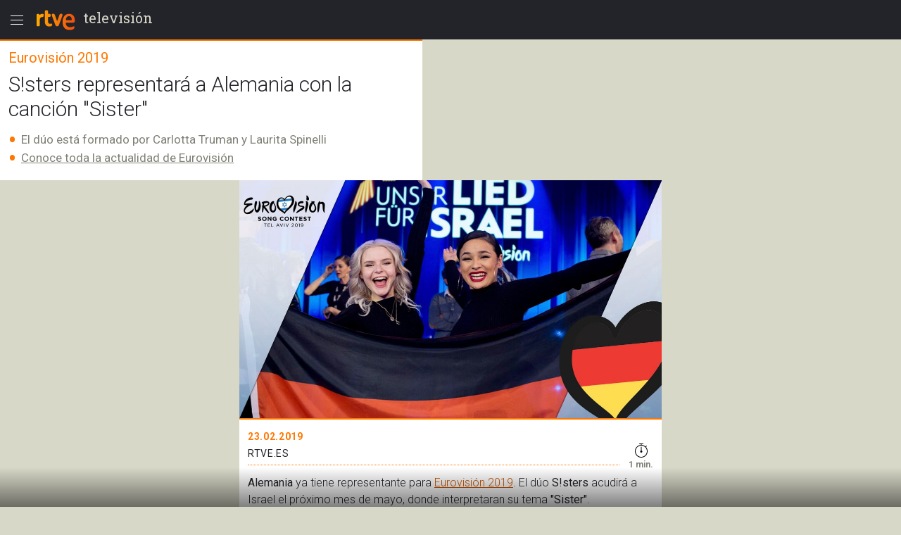

--- FILE ---
content_type: text/html; charset=utf-8
request_url: https://amp.rtve.es/television/20190223/eurovision-2019-s-sters-representara-a-alemania-con-cancion-sister/1889222.shtml
body_size: 12136
content:

  <!DOCTYPE html>
  <!--[if lte IE 9]>
  <!DOCTYPE html PUBLIC "-//W3C//DTD HTML 4.01 Transitional//EN" "http://www.w3.org/TR/html4/loose.dtd">
  <![endif]-->
  <html amp lang="es">
    
      <head>      
        
  <meta charset="utf-8">
  
  <title>Eurovisión 2019: S!sters representará a Alemania con la canción &quot;Sister&quot;</title>

  
    <link rel="canonical" href="https://www.rtve.es/television/20190223/eurovision-2019-s-sters-representara-a-alemania-con-cancion-sister/1889222.shtml" />

  <meta name="viewport" content="width=device-width,minimum-scale=1,initial-scale=1" />
  
<script type="application/ld+json">
{
    "@context": "https://schema.org",
    "@type": "NewsArticle",
    "headline": "S!sters representará a Alemania con la canción &quot;Sister&quot;",
    "description": "El dúo, formado por Carlotta Truman y Laurita Spinelli fue elegido en la gran noche eurovisiva de Alemania. Conoce toda la actualidad de Eurovisión.",
    "articleSection": "Eurovision 2019",
    "datePublished": "2019-02-23T18:03:00+01:00",
    "dateModified": "2019-02-23T18:03:00+01:00",
    "author": {
        "@type": "Person",
        "name": "RTVE.es"
    },
    "image": {
        "@type": "ImageObject",
        "url": "https://img2.rtve.es/n/1889222",
        "width": "1280",
        "height": "720"
        },
    "locationCreated": {
        "@type":"Place",
        "name":"España"
    },
    "mainEntityOfPage":{
        "@type":"WebPage",
        "@id":"https://www.rtve.es/television/20190223/eurovision-2019-s-sters-representara-a-alemania-con-cancion-sister/1889222.shtml"
    },
    "publisher": {
        "@type": "Organization",
        "name": "RTVE.es",
        "logo": {
            "@type": "ImageObject",
            "url": "https://img2.rtve.es/css/rtve.2015.apps/rtve.amp/logo_RTVEnoticias_amp.png",
            "width": "198",
            "height": "32"
        }
    }
}
</script>

  
	
		
				
				         
				  
					
		
	
		
				
				
				        <meta name="description" content="El dúo, formado por Carlotta Truman y Laurita Spinelli fue elegido en la gran noche eurovisiva de Alemania. Conoce toda la actualidad de Eurovisión."/>    
				         
				  
					
		
	
		
	
		
			
			<meta property="article:modified_time" content="2019-02-23T18:03:00+01:00"/>
				
				
					<meta property="og:updated_time" content="2019-02-23T18:03:00+01:00"/>
				
					
		
	
		
			
			<meta property="article:published_time" content="2019-02-23T18:03:00+01:00"/>
				
				
					
		
	
		
			
			<meta property="article:section" content="TELEVISIóN"/>
				
				
					
		
	
		
				
				
				        <meta name="author" content="RTVE.es"/>    
				         
				  
					
		
	
		
				
				
				        <meta name="Content-Language" content="es"/>    
				         
				  
					
		
	
		
				
				
				        <meta name="Content-Type" content="text/html; charset=UTF-8"/>    
				         
				  
					
		
	
		
				
				         
				  
					
		
	
		
				
				
				        <meta name="DC.date" content="2019-02-23T18:03:00+01:00"/>    
				         
				  
					
		
	
		
				
				
				        <meta name="DC.date.issued" content="2019-02-23T18:03:00+01:00"/>    
				         
				  
					
		
	
		
				
				
				        <meta name="DC.identifier" content="1889222"/>    
				         
				  
					
		
	
		
				
				
				        <meta name="DC.language" content="es"/>    
				         
				  
					
		
	
		
				
				
				        <meta name="DC.title" content="S!sters representará a Alemania con la canción &quot;Sister&quot;"/>    
				         
				  
					
		
	
		
				
				
				        <meta name="description_editorial" content="S!sters representará a Alemania con la canción &quot;Sister&quot;"/>    
				         
				  
					
		
	
		
				
				
				        <meta name="fb:app_id" content="78994661336"/>    
				         
				  
					
		
	
		
				
				
				        <meta name="generator" content="BBT bCube NX"/>    
				         
				  
					
		
	
		
				
				
				        <meta name="image_src" content="https://img.rtve.es/imagenes/eurovision-2019-s-sters-representara-a-alemania-con-cancion-sister/1551098145280.jpg"/>    
				         
				  
					
		
	
		
				
				
				        <meta name="last-modified" content="2019-02-23T18:03:00+01:00"/>    
				         
				
			        <meta name="date" content="2019-02-23T18:03:00+01:00"/>              
				  
					
		
	
		
				
				
				        <meta name="news_keywords" content="Eurovision 2019, Países participantes"/>    
				         
				  
					
		
	
		
			
			<meta property="og:description" content="S!sters representará a Alemania con la canción &quot;Sister&quot;"/>
				
				
					
		
	
		
			
			<meta property="og:image" content="https://img.rtve.es/imagenes/eurovision-2019-s-sters-representara-a-alemania-con-cancion-sister/1551098145280.jpg"/>
				
					<meta property="og:image:width" content="1280"/>
					<meta property="og:image:heigth" content="720"/>
				
				
					
		
	
		
				
				
				        <meta name="og:locale" content="es_ES"/>    
				         
				  
					
		
	
		
				
				
				        <meta name="og:site_name" content="RTVE.es"/>    
				         
				  
					
		
	
		
				
				
				        <meta name="og:title" content="S!sters representará a Alemania con la canción &quot;Sister&quot;"/>    
				         
				  
					
		
	
		
			
			<meta property="og:type" content="article"/>
				
				
					
		
	
		
			
			<meta property="og:url" content="https://www.rtve.es/television/20190223/eurovision-2019-s-sters-representara-a-alemania-con-cancion-sister/1889222.shtml"/>
				
				
					
		
	
		
				
				
				        <meta name="publisher" content="RTVE.es"/>    
				         
				  
					
		
	
		
			
			<meta property="robots" content="index,follow,max-image-preview:large"/>
				
				
					
		
	
		
				
				
				        <meta name="RTVE.cat_principal" content="_Televisión Programas de TVE Música Eurovision 2019"/>    
				         
				  
					
		
	
		
				
				
				        <meta name="RTVE.tags_libres" content="_Eurovision 2019_,_Países participantes_"/>    
				         
				  
					
		
	
		
				
				
				        <meta name="RTVE.tipology" content="noticias"/>    
				         
				  
					
		
	
		
				
				
				        <meta name="twitter:card" content="summary"/>    
				         
				  
					
		
	
		
				
				
				        <meta name="twitter:description" content="S!sters representará a Alemania con la canción &quot;Sister&quot;"/>    
				         
				  
					
		
	
		
				
				
				        <meta name="twitter:image" content="https://img.rtve.es/imagenes/eurovision-2019-s-sters-representara-a-alemania-con-cancion-sister/1551098145280.jpg"/>    
				         
				  
					
		
	
		
				
				
				        <meta name="twitter:site" content="rtve"/>    
				         
				  
					
		
	
		
				
				
				        <meta name="twitter:title" content="S!sters representará a Alemania con la canción &quot;Sister&quot;"/>    
				         
				  
					
		
	


        
  <style amp-boilerplate>body{-webkit-animation:-amp-start 8s steps(1,end) 0s 1 normal both;-moz-animation:-amp-start 8s steps(1,end) 0s 1 normal both;-ms-animation:-amp-start 8s steps(1,end) 0s 1 normal both;animation:-amp-start 8s steps(1,end) 0s 1 normal both}@-webkit-keyframes -amp-start{from{visibility:hidden}to{visibility:visible}}@-moz-keyframes -amp-start{from{visibility:hidden}to{visibility:visible}}@-ms-keyframes -amp-start{from{visibility:hidden}to{visibility:visible}}@-o-keyframes -amp-start{from{visibility:hidden}to{visibility:visible}}@keyframes -amp-start{from{visibility:hidden}to{visibility:visible}}</style><noscript><style amp-boilerplate>body{-webkit-animation:none;-moz-animation:none;-ms-animation:none;animation:none}</style></noscript>

        
  <script async custom-element="amp-analytics" src="https://cdn.ampproject.org/v0/amp-analytics-0.1.js"></script>
  
    
      
    
      
    
      
    
      
    
      
    
      
    
      
        <script async custom-element="amp-youtube" src="https://cdn.ampproject.org/v0/amp-youtube-0.1.js"></script>
      
    
      
    
      
    
      
    
  
  <script async custom-element="amp-social-share" src="https://cdn.ampproject.org/v0/amp-social-share-0.1.js"></script>
  <script async custom-element="amp-sidebar" src="https://cdn.ampproject.org/v0/amp-sidebar-0.1.js"></script>
  <script async custom-element="amp-accordion" src="https://cdn.ampproject.org/v0/amp-accordion-0.1.js"></script>
  <script async src="https://cdn.ampproject.org/v0.js"></script>

        
<link rel="stylesheet" href="https://fonts.googleapis.com/css?family=Roboto:400,100,100italic,300,300italic,400italic,500italic,700,700italic,900,900italic" type="text/css">
<link rel="stylesheet" href="https://fonts.googleapis.com/css?family=Roboto+Slab&display=swap" />
<link rel="stylesheet" href="https://fonts.googleapis.com/css?family=Open+Sans:ital,wght@1,300&display=swap" />
<link rel="stylesheet" href="https://fonts.googleapis.com/css?family=Roboto+Condensed:300&display=swap" />
<style amp-custom>
.carousel1,.carousel2{background:#eee;margin:16px 0;}
.carousel2 .slide > amp-img > img{object-fit:contain;}
.carousel2 .caption{position:absolute;bottom:0;left:0;right:0;padding:8px;background:rgba(0,0,0,0.6);color:#ddd;font-size:small;}
amp-live-list > [update]{display:none;}
/*backgrounds*/
.socialBox .ico a,.relBox li:before,.artBox blockquote .q1 {background-repeat:no-repeat;}
.socialBox .ico a,.relBox li:before{background-image:url('https://img2.rtve.es/css/rtve.2015/i/iconos/icons_40x40_000000.png');}
.socialBox .ico a:focus{background-image:url('https://img2.rtve.es/css/rtve.2015/i/iconos/icons_40x40_active.png');}
.artBox blockquote .q1 {background-image:url('https://img2.rtve.es/css/rtve.2015.apps/rtve.amp/rtve-icon_quotes_masa1_FF7700.svg');}
html{font-family:'Roboto',arial,sans-serif;font-size:10px;color:#23242a;font-weight:400;}
body,p,ul,ol,li,h1,h2,h3,h4,h5,blockquote,figcaption{font-size:1rem;}
.cabBox .maintitle,.artBox p,.artBox li{font-weight:300;}
.logBox > strong{font-weight:400;}
.cabBox .pretitle,.summary li,.summary p,.summary h2,p strong{font-weight:500;}
.by > time {font-weight:700;}
amp-img,html,body,div,p,ul,ol,li,h1,h2,h3,h4,h5,strong,em,blockquote,article,aside,footer,header,hgroup,main,nav,section,figure,figcaption,.ima,footer > span{padding:0;margin:0;box-sizing:border-box;}
li{list-style-type:none;}
body{background:#d8d8c8;}
.cabBox,.relBox{padding:1.2rem;}
.article,.by{padding:1.2rem;}
.artBox > p,.artBox > ul,.artBox > ol{padding:0.6rem 1.2rem;}
.artBox blockquote,.artBox .ladillo{padding:0 1.2rem;}
.tagBox {padding:2.4rem 1.2rem;}
footer {padding:2.4rem 1.2rem 8rem 1.2rem;}
aside,.by{width:100%;display:block;}
.logBox a,footer a{text-decoration:none}
.logBox {display:block;height:5.6rem;position:fixed;left:0;top:0;padding:0.4rem 0 0.4rem 4.8rem;z-index:2;}
.logBox > * {float:left;}
.logBox > .menu {position:absolute;left:0;top:0.4rem;}
.logBox .falseH1 {line-height:2.6rem;font-family:'Roboto Slab',serif;font-size:2rem;font-weight:400;
text-transform:lowercase;}
.logBox .falseH1 {display:inline-block;padding:0.8rem 0.6rem;}
.logBox {background:#23242a;width:100%;}
article,.cabBox,.socialBox,.by{background:#fff;}
main {padding-top:5.6rem;}
article,.cabBox,figure,.socialBox,.by,aside{max-width:60rem;margin:0 auto;}
article{padding-bottom:2.4rem;}
.summary{padding:1rem 0;}
a{color:inherit;}
.logBox a, .logBox > strong, .logBox span {
    color: #d8d8c8;
}
.summary li,.summary p{color:#808077;}
.cabBox {border-top:0.2rem solid #f70;}
.cabBox .pretitle,
.summary li:before,
.artBox li:before,
.by > time {color:#f70;}
.artBox blockquote,.artBox p a {color:#cc5500;}
.cabBox .pretitle{padding-bottom:0.8rem;}
.artBox .mediaBox,.artBox .ladillo {margin-top:1.2rem;}
.artBox .mediaBox{/*margin-bottom:1.6rem;*/}
.by:after{float:left;content:'';display:inline-block;width:100%;height:0.4rem;border-bottom:0.1rem dotted #f70;}
.cabBox .pretitle,.by > span,.by > time,.artBox p,.tagBox a,.artBox li{line-height:2.4rem;}
.artBox p,aside .maintitle,.tagBox a,footer li a,.artBox li {font-size:1.6rem;}

.artBox blockquote p,.artBox .ladillo {line-height:2.8rem;}
.artBox .ladillo {font-size:2.4rem;padding-bottom:0.4rem;color:rgba(0,0,0,0.45);font-weight:400;}
.artBox blockquote p {word-break:break-word;font-size:2rem;padding-left:2.4rem;font-family:'Open Sans',sans-serif;font-style:italic;font-weight:300;}
.artBox blockquote {padding:1.6rem;}
.artBox blockquote .q1 {width:2.4rem;height:2.4rem;margin-left:-2.8rem;float:left;display:inline-block;background-position:50% 0.1rem;background-size:100%;overflow:hidden;color:transparent;}
.artBox blockquote .q2 {display:none;}


aside .maintitle {padding:0.8rem 0 1.6rem 0;width:100%;display:block;}
aside a .maintitle {line-height:2rem;}
aside > .maintitle {font-size:1.4rem;line-height:2.4rem;text-transform:uppercase;font-weight:700;color:#797970;}
.cabBox .maintitle{font-size:3rem;line-height:3.5rem;padding-top:0.8rem;}
.cabBox .pretitle{font-size:2rem;}
.summary li,.summary p{margin:0.6rem 0 0 0;}
.summary li,.summary p,.summary h2{font-size:1.7rem;line-height:2rem;display:inline-block;}
.by {padding-right:5.6rem;}
.by > span,.by > time{font-size:1.4rem;}
.by > span,.by > time{text-transform:uppercase;letter-spacing:0.5pt;}
.by > time{padding-right:1rem;}

.summary li,.artBox li{padding-left:1.8rem;list-style:none;}
.summary li:before,.artBox li:before{text-align:left;line-height:1.8rem;height:1.8rem;overflow:hidden;display:inline-block;position:relative;top:0.3rem;width:1.8rem;margin-left:-1.8rem;}
.summary ul li:before,.artBox li:before{font-size:3.6rem;content:'\2022';float:left;}
.artBox .cartela{background-color:#f2f2f2;padding:.6rem 2.4rem;}
.artBox .cartela p,.artBox .cartela li{font-weight:400;color:#737578;margin-bottom:1.5rem;}
.artBox .cartela p:last-child,.artBox .cartela li:last-child{margin:0;}
.artBox .cartela strong{font-weight:700;}
.artBox .basinfo .hrel{text-transform:uppercase;letter-spacing:0.25pt;font-weight:600;}
/*imagenes*/
figure .mediaBox {border-bottom:0.2rem solid #f70;}
figure .mediaBox .ima .amp-notsupported  {background-image: url("https://img.rtve.es/css/rtve.2020.rtve/i/generica_rtve.jpg");background-size: cover;background-origin: 50% 50%;}
figure .mediaBox,.ima,.ima.f16x9 a {width:100%;}
.mediaBox,.mediaBox > .ima,.mediaBox .ima > a {display:block;}
.artBox .mediaBox{/*border-style:solid;border-color:transparent;border-width:0 1.2rem;*/
	border:0 none;width:100%;display:block;}
.artBox .imgV{width:50%;float:left;}
.ima{width:100%;position:relative;}
.ima:before{position:absolute;z-index:1;left:0;bottom:0;width:4.8rem;height:4.8rem;display:inline-block;}
figure .ima:before,.relBox .ima:before,.mediaBox .ima:before {left:0.4rem;bottom:0.4rem;width:6.4rem;height:6.4rem;}
.video .ima:before,.videoBox.completo .ima:before {content:url('https://img2.rtve.es/css/rtve.2015.apps/rtve.amp/rtve_icon-video_grande.svg');}
.audio .ima:before,.audioBox.completo .ima:before {content:url('https://img2.rtve.es/css/rtve.2015.apps/rtve.amp/rtve_icon-audio_grande.svg');}
.summary .ladillo amp-img {
    width: 4rem;
    height: 4rem;
    position: relative;
    display: inline-block;
    vertical-align: middle;
}
/*social*/
.socialBox{width:100%;display:block;text-align:left;}
.socialBox .ico{display:inline-block;padding:.8rem;margin:0 1.6rem 0 -1.6rem;}
.socialBox .ico a{width:4rem;height:4rem;display:inline-block;opacity:.25;}
.socialBox .fbook a{background-position:0 60%;}
.socialBox .twitt a{background-position:10% 60%;}
.socialBox .gplus a{background-position:20% 60%;}
.socialBox .whats a{background-position:30% 60%;}
.socialBox .ico a:focus{opacity:1;}
/*relacionados*/
aside a{text-decoration:none;}
.relBox li{width:100%;padding-left:3.6rem;min-height:3.2rem;margin:1.2rem 0;display:inline-block;}
.relBox li:before{content:'';width:3.2rem;height:3.2rem;float:left;margin:-.4rem .4rem 0 -4rem;display:inline-block;background-size:1100% auto;opacity:.5;}
.relBox .video:before{background-position:0 80%;}
.relBox .audio:before{background-position:10% 80%;}
.relBox .noticia:before{background-position:30% 80%;}
.tagBox{text-align:center;}
.tagBox li{display:inline-block;padding:0.4rem;}
.tagBox,.tagBox a{background:rgba(0,0,0,.25);}
.tagBox a{display:inline-block;padding:.8rem 1.8rem;color:#fff;}
/*menu*/
amp-sidebar {width:80%;max-width:31.2rem;}
amp-sidebar[side] {background:#23242a;}
amp-nested-menu > *:first-child {margin-top:5.6rem;}
amp-nested-menu * {line-height:2.4rem;text-decoration:none;color:#fff;outline:none;}
[class*="amphtml-accordion-content"] li {font-size:1.6rem;font-weight:300;}
/*[class*="amphtml-accordion-header"]*/
[class*="amphtml-accordion-header"] {background:transparent;border:0 none;}
amp-nested-menu h4 {font-size:1.4rem;font-weight:500;letter-spacing:1pt;padding:0.4rem 3.2rem 0.4rem 2.8rem;text-transform:uppercase;position:relative;}
amp-nested-menu section {border-bottom:0.1rem solid #666;}
amp-nested-menu section,[class*="amphtml-accordion-content"] li {padding:0.8rem 0 0.8rem 2rem;}
[class*="amphtml-accordion-content"] {padding-left:0.8rem;}
amp-nested-menu h4:before {content:'';width:0.8rem;height:0.8rem;display:inline-block;border-radius:100%;position:absolute;top:1.1rem;left:0;background-color:#959592;}
.notic:before{background-color:#f56b0d;}
.telev:before{background-color:#2196f3;}
.radio:before{background-color:#d81a28;}
.sport:before{background-color:#0f924c;}
.child:before{background-color:#b050e8;}
.carta:before{background-color:#f4941e;}
.wheat:before{}
.playz:before{}
amp-sidebar {z-index:4;}
[class*="amphtml-sidebar-mask"] {z-index:3;}
[class*="amphtml-sidebar-mask"]:after {position:fixed;content:'';display:inline-block;background:url('https://img2.rtve.es/css/rtve.2015.apps/rtve.amp/rtve_icon-back.svg') no-repeat 50%;width:4.8rem;padding-top:4.8rem;opacity:1;top:0.4rem;right:0.8rem;background-size:50%;}
amp-sidebar:before {position:fixed;content:'';background-image:url('https://img2.rtve.es/css/rtve.2015.apps/rtve.amp/rtve_logo-header_white.svg');width:6.4rem;height:4.8rem;left:4.8rem;top:0.4rem;
background-repeat:no-repeat;background-position:50%;background-size:auto 4.8rem;opacity:0.34;}
amp-accordion h4:after {content:'';width:2.4rem;height:2.4rem;display:inline-block;position:absolute;right:0.8rem;top:0.4rem;
	background-repeat:no-repeat;background-position:50%;background-size:100%;
background-image:url('https://img2.rtve.es/css/rtve.2015.apps/rtve.amp/rtve_icon-down.svg');}
amp-accordion h4[aria-expanded='true']:after {background-image:url('https://img2.rtve.es/css/rtve.2015.apps/rtve.amp/rtve_icon-up.svg');}
/*footer*/
footer {background:#23242a;text-align:center;}
footer span {color:#d8d8c8;display:inline-block;width:100%;font-size:1.3rem;line-height:1.6rem;font-weight:300;}
.relBox {background:#fff;}
.relBox li.fotogaleria:before{background-position:20% 80%;}
/*MINUTO A MINUTO*/
.artBox .by{padding:0;}
.artBox ul.eventos > li {border-bottom:.1rem solid #d8d8d8;padding:1.6rem 1.2rem;width:100%;}
.artBox ul.eventos li:before{display:none;}
.artBox ul.eventos li .texto{width:100%;display:block;}
.artBox ul.eventos li .time,.artBox ul.eventos li .icono {float:left;display:block;width:100%;margin-right:1.2rem;padding:0 .5rem;}
.artBox ul.eventos li .time{font-weight:700;background:#d8d8d8;text-align:center;max-width:5rem;}
.artBox ul.eventos li .time + .icono {clear:both;background:#d8d8d8;max-width:6rem;}
.artBox amp-iframe{width:100%;}
.minuto_a_minuto{background:#f3f3f3;padding:1.2rem 0 0 0;}
.minuto_a_minuto ~ .cierre_minuto{font-size:160%;line-height:1.4em;color:#d25000;background:#f3f3f3;padding:1rem;display:block;text-align:right;text-decoration:none;}
.minuto_a_minuto .by{display:table;background:transparent;padding-bottom:1rem;border-bottom:.2rem solid #d8d8d8;}
.minuto_a_minuto .by .miniatura,.minuto_a_minuto .by .name{display:table-cell;vertical-align:middle;}
.minuto_a_minuto .by .miniatura{width:6rem;height:auto;}
.minuto_a_minuto .by .miniatura amp-img img{width:auto;height:auto;min-width:auto;min-height:auto;}
.minuto_a_minuto .by .name{padding-left:1rem;}
.minuto_a_minuto .encabezado{display:none;}
.minuto_a_minuto .eventos .evento {position:relative;display:inline-block;width:100%;}
.minuto_a_minuto .eventos .evento.twitter{padding-left:4rem;float:left;}
.minuto_a_minuto .eventos .evento.twitter .texto {width:100%;float:left;}
.minuto_a_minuto .eventos .evento.twitter .img_twitter {display:block;position:relative;height:45rem;margin:2rem 0;background:#eee;}
.minuto_a_minuto .eventos .evento.twitter .img_twitter amp-img img {width:100%;height:100%;display:block;padding:1em 0;object-fit:contain;}
.minuto_a_minuto .eventos .evento.twitter .icono{display:none;}
.minuto_a_minuto .eventos .evento.twitter:after{background:url("https://css2.rtve.es/css/rtve.2015/i/iconos/icons_40x40_ffffff.png") #28a9e0;
opacity:.85;content:'';position:absolute;width:3rem;height:3rem;background-size:1100%;background-position:10% 60%;border-radius:100%;left:0;top:1em;}
/*img*/
.minuto_a_minuto .eventos [layout="responsive"] {display:block;width:100%;}
.minuto_a_minuto amp-img[layout="responsive"] {margin:1.2rem auto;}
.minuto_a_minuto .evento.twitter .menciones,.minuto_a_minuto a{color:#f70;}
.minuto_a_minuto .eventos .evento.destacado{background:rgba(246,111,38,.15);}
.minuto_a_minuto .eventos .evento.destacado{}
.minuto_a_minuto .eventos .evento.destacado ul{background:#fff;}
.by .name:before{content:'Narrado por ';display:block;position:relative;font-size:1.2rem;line-height:1.6rem;text-transform:initial;}
/*embebidos RTVE*/
.artBox .frame-event span {display:inline-block;}
.artBox .frame-event {width:100%;position:relative;display:inline-block;margin:1.2rem 0 0 0;}
.artBox .frame-event.evento {padding-top:0;}
/* OPS3-17132 cambio a posicionamiento relativo
.artBox .frame-event amp-iframe {width:100%;position:absolute;left:0;top:0;overflow:hidden;}*/
.artBox .frame-event amp-iframe {width:100%;position:relative;left:0;top:0;overflow:hidden;}
.artBox .frame-event a {color:#f70;font-size:1.6rem;}
.artBox figure.event {background:#fff;margin:1.6rem auto 0.8rem auto;display:inline-block;width:100%;}
.artBox figure.event .mediaBox {border:0 none;}
.artBox figure.event .mediaBox,.artBox figure.event .ima > amp-img,figure.event figcaption strong {margin:0;display:block;}
	.artBox figure.audio .mediaBox {width:40%;float:left;margin:0 1.6rem 0 0;}
	figure.event a {text-decoration:none;}
	figure.event figcaption > amp-img {float:left;margin:0.1rem -0.8rem 0 0}
	figure.audio .mediaBox amp-img img {width:134%;max-width:134%;left:-17%;}
.artBox figure.video .ima:before {left:50%;top:50%;margin:-3.2rem 0 0 -3.2rem;}


.minuto_a_minuto .texto p + br,
.minuto_a_minuto + a {display:none;}

.artBox .frame-event.video {padding-top:56.25%;}
.artBox .frame-event.audio {padding-top:3.8rem;}
.artBox .frame-event div a {text-decoration:none;}
.artBox .frame-event > div span {float:left;width:4.4rem;height:2rem;overflow:hidden;position:relative;top:0.2rem;}
.artBox .frame-event > div span amp-img[src*="logoRTVEes"]{width:5.2rem;height:100%;max-width:200%;}


/*RECETAS*/
.recetasGen caption{font-size:2rem;}
.recetasGen{border-collapse:collapse;font-size:1.8rem;}
.recetasGen th{position:absolute;clip:rect(0,0,0,0);top:0;left:0;}
.recetasGen td{vertical-align:top;display:inline-block;margin-bottom:2rem;width:100%;}
.recetasGen td:last-child{margin:0;}
.recetasGen td:before{content:attr(headers);width:100%;display:block;background:#ececec;padding:.5rem 0;text-align:center;text-transform:capitalize;}
.recetasGen td li{padding:.5rem 0;padding-right:.5rem;border-left:.1rem solid #ececec;border-right:.1rem solid #ececec;border-bottom:.1rem solid #ececec;}
.recetasGen td ul li{padding-left:2rem;}
.recetasGen td ol li{padding-left:5rem;counter-increment:nivel1;}
.recetasGen td ul li:before{font-size:2.4rem;width:1.8rem;margin-left:-2rem;text-align:center;}
.recetasGen td ol li:before{content:counter(nivel1,decimal);font-size:3rem;line-height:3rem;height:3rem;width:5rem;margin-left:-5rem;text-align:center;top:-.3rem;}
/*hddn*/
.hddn,.pagBox.hddn{visibility:hidden;position:absolute;top:-100%;left:-100%;}
/* tablas de ganaderias */
.sanfer_statistic caption {font-size:1.6rem;line-height:2;}
.sanfer_statistic strong { font-weight:500;}
.sanfer_statistic {width:90%;border-collapse:collapse;margin-bottom:3rem;margin:1rem auto;font-weight:300;}
.sanfer_statistic td, table th {text-align:center;border:.1em solid #c3c3c3;font-size:140%;padding:.5em .2em;}
/* Fotos sin altura-anchura*/
.fixed-height-container {position:relative;width:100%;height:22.5rem;background:#eee;}
.fixed-height-container-horizontal {position:relative;width:100%;height:22.5rem;background:#eee;}
.fixed-height-container-vertical {position:relative;width:100%;height:30rem;background:#eee;}
.fixed-height-container img, .fixed-height-container-horizontal img, .fixed-height-container-vertical img{object-fit:contain;}
/*maquetacion photoBox*/
article.artBox:after {content:'';display:block;clear:both;}
.artBox .mediaBox.incluBox.C {display:block;margin:0 auto 3.2rem auto;}
figure.incluBox {padding:.6rem 1.2rem;}
figure.incluBox .mediaBox.photoBox,figure.incluBox.mediaBox[class*='size'] {border-width:0;margin:0;position:relative;}
.incluBox .imageBox {border-width:0;margin-bottom:0;}

.artBox .frame-event > amp-iframe + div,.incluBox figcaption,.minuto_a_minuto .frame-event > amp-iframe + div,.incluBox .audioBox {background-color:#f1f3f4;}/*#f8f8f8*/
.artBox .frame-event > amp-iframe + div,.incluBox figcaption,figure.event figcaption {width:100%;display:inline-block;padding:0.8rem 1.2rem 1.2rem 1.2rem;}
	figure.audio figcaption {display:block;}
.minuto_a_minuto .texto > * > amp-img,.minuto_a_minuto .frame-event,.artBox figure.event {border:0.1rem solid #d8d8d8;border-radius:0.8rem;overflow:hidden;}

.incluBox .photo .rtve-icons {display:none;}
.incluBox .photo .num {font-size:1.4rem;line-height:4.2rem;font-weight:400;text-align:left;padding-left:.8rem;letter-spacing:.25pt;color:#eee;text-shadow:.1rem .1rem 1rem #000;}
.incluBox .photo {position:absolute;bottom:0;}
.incluBox figcaption > strong {font-size:1.6rem;font-weight:500;line-height:2.5rem;padding:0.4rem 0;}
.incluBox figcaption .pretitle, .incluBox figcaption .signs, .incluBox figcaption .signs * {font-size:1.3rem;text-transform:uppercase;line-height:2rem;}
.incluBox figcaption .signs em:not(:empty):before {content:' / ';}
.artBox .frame-event > amp-iframe + div strong,figure.event figcaption strong,
article .incluBox figcaption * {font-family:'Roboto Condensed',sans-serif;font-weight:300;font-size:1.6rem;line-height:2.4rem;color:#000;word-spacing:-1pt;letter-spacing:.25pt;}
.incluBox figcaption:empty {display:none;}
/*external-embed rtve-embed*/
.external-embed a, .rtve-embed a {font-size:1.6rem;line-height:2;}
.external-embed a amp-img:after,
.rtve-embed a amp-img:after{content:"";width:8rem;padding-top:8rem;display:block;background-image:url(https://img2.rtve.es/css/rtve.2015/i/iconos/cursor_ineractivo.png);background-position:center 1rem;background-repeat:no-repeat;background-size:auto 6rem;background-color:rgba(255,255,255,.9);position:absolute;top:50%;left:50%;margin-top:-4rem;margin-left:-4rem;border-radius:50%;box-shadow:0 0 1rem 0.1rem rgba(0,0,0,.7);}
.external-embed.ima.fixed-height-container,.rtve-embed.ima.fixed-height-container {margin-bottom:4rem;}
.external-embed.ima.fixed-height-container a span, .rtve-embed.ima.fixed-height-container a span {position:absolute;bottom:-3.4rem;text-decoration:underline;}
/*marcador en vivo*/
.en_vivo span a {font-size: 1.4rem;font-weight:600;color: #cb0909;font-weight: 600;}
.marcador_minuto div[class*='equipo'] {width:50%;float:left;display: inline-block;}
.marcador_minuto div[class*='equipo'] {padding-top:1.2rem;padding-bottom:0.6rem;width:50%;float:left;}
/*escudo equipo score */
.marcador_minuto div[class*='equipo'] {position:relative;}
.marcador_minuto div[class*='equipo'] .score span {font-size:2.2rem;position:absolute;top:1.6rem;min-width:5rem;text-align:center;font-weight:bold;}
.marcador_minuto .equipo1:after {content: '';display:block;border-right:.2rem solid #d8d8d8;position:absolute;top:10%;height:80%;right:0;}
.marcador_minuto .equipo1 .escudo {float:left;width:3.2rem;}
.marcador_minuto .equipo2 .escudo {float:right;width:3.2rem;}
.marcador_minuto div[class*='equipo'] .nombre {font-size:1.6rem;display:inline-block;padding:0.8rem 1.2rem;width:60%;}
.marcador_minuto .equipo2 .score span {left:1.2rem;}
.marcador_minuto .equipo1 .score span {right:1.2rem;}
.marcador_minuto .equipo2 {text-align:right;}
.marcador_minuto .min_apunte  {width:50%;float:left;}
.marcador_minuto ul li:before {content:none;}
.marcador_minuto div[class*='equipo'] .escudo img {width:5rem;height:auto;max-height:5rem;}
.marcador_minuto + .apuntes, .marcador_minuto +.apuntes .min_apunte {display:inline-block;}
.marcador_minuto + .apuntes {width:100%;padding-bottom:1rem;}
.marcador_minuto + .apuntes .min_apunte {float:left;width:50%;}
.apuntes .min_apunte li:before {content:none;}
.apuntes .min_apunte li span {font-size:1.4rem;}
.apuntes .min_apunte li {line-height: 1.2;}
.min_apunte.equipo2 li {text-align:right;}
/*end marcador*/
/*new-icons*/
.icon-rtve {width:4.8rem;height:4.8rem;}
.logBox .menu {float:left;}
.logBox .logo {width:6.4rem;}
/*barra_inferior*/
#barraInferior amp-img {display:block;}
#barraInferior {padding:0.8rem;position:fixed;bottom:0;left:0;width:100%;height:5.6rem;z-index:1;
	background: -moz-linear-gradient(top,rgba(0,0,0,0) 0%, rgba(0,0,0,0.5) 100%);
	background: -webkit-linear-gradient(top,rgba(0,0,0,0) 0%,rgba(0,0,0,0.5) 100%);
background: linear-gradient(to bottom,rgba(0,0,0,0) 0%,rgba(0,0,0,0.5) 100%);}
#barraInferior > a {display:inline-block;float:right;margin:0 1.2rem;padding:0.6rem;border-radius:100%;
	background: -moz-linear-gradient(top,rgba(0,0,0,0.3) 0%, rgba(0,0,0,0.1) 100%);
	background: -webkit-linear-gradient(top,rgba(0,0,0,0.3) 0%,rgba(0,0,0,0.1) 100%);
background: linear-gradient(to bottom,rgba(0,0,0,0.3) 0%,rgba(0,0,0,0.1) 100%);}
.amp-social-share-system {padding:0.8rem 1.6rem 0.8rem 0.8rem;min-width:11.2rem;max-height:2.4rem;float:left;background:#fff;border-radius:2rem;display:inline-block;}
.amp-social-share-system:after {color:#000;content:'Compartir';font-weight:700;
float:right;text-transform:uppercase;font-size:1.3rem;line-height:2.4rem;letter-spacing:0.667pt;display:inline-block;}
.amp-social-share-system:before	{content:url('https://img2.rtve.es/css/rtve.2015.apps/rtve.amp/rtve_icon-share.svg');width:2.4rem;height:2.4rem;float:left;}
/*readingTime*/
article,.cabBox,.socialBox,.by,.artBox > .readtime{background:#fff;}
.readtime {float:right;padding:0 1.2rem;text-align:center;margin-top:-4rem;}
.readtime strong {display:block;font-size:1.2rem;line-height:1;width:100%;color:#808077;}
/*tablas de datos*/
.xData {width:100%;clear:both;display:inline-block;padding:0.8rem 0;border-top:0.1rem dotted #797969;margin-top:0.8rem;}
.readtime + .xData {border:0 none;margin:0;}
.xData > strong {padding:0.4rem 1.2rem;color:#797969;}
.xData table caption {padding:0 1.2rem 0.8rem 1.2rem;}
.xData > strong {font-size:1.3rem;line-height:1.6rem;text-transform:uppercase;display:inline-block;}
.xData > strong em {font-style:normal;font-weight:300;}
.xData table caption {font-size:2rem;line-height:2.4rem;text-align:left;font-weight:300;color:rgb(210,80,0);}
.xData table {border-collapse:collapse;}
.xData table td,.xData table th {border:0 none;line-height:1.6rem;padding:0.8rem;text-align:left;vertical-align:top;}
.xData thead th {font-size:1.2rem;text-transform:uppercase;font-weight:500;white-space:nowrap;color:#fff;letter-spacing:0.25pt;}
  .xData tbody td,.xData tbody th {font-size:1.3rem;}
  .xData tbody th {font-weight:700;}
.xData thead th:first-of-type,.xData tbody th {padding-left:1.2rem;}
.xData thead {background:rgba(210,80,0,0.6);}
.xData tbody {background:rgba(216,216,200,0.6);}
.xData tbody tr {border-bottom:0.2rem solid #fff;}
/*tabs noticias relacionadas*/
.cabBox {display:inline-block;width:100%;}
.shortBox {width:100%;float:left;overflow-x:auto;overflow-y:hidden;height:4.8rem;margin:5.6rem 0 -0.2rem 0;}
.shortBox .tabNav {background:rgba(255,120,0,0.6);height:4.8rem;position:relative;width:300%;display:block;}
.shortBox li {display:inline-block;border-bottom:0.2rem solid transparent;}
.shortBox li:not(.active) span {color:#fff;}
.shortBox .active {float:left;background:#fff;border-bottom-color:#fff;}
.shortBox li span {font-size:1.6rem;line-height:2.4rem;padding:1.2rem 1.6rem;display:block;}
.shortBox .active span:after {content:'';width:100%;height:0.2rem;display:inline-block;position:relative;bottom:0.5rem;background:#d8d8c8;}
/*@@noticia*/
.incluBox .noticBox {text-decoration:none;border-style:dotted;border-color:#f56b0d;border-width:0.1rem 0;margin:2.4rem 0;padding:1.2rem 0;display:flex;flex-direction:row;align-items:center;}
.incluBox .noticBox .mediaBox {width:auto;min-width:24vw;min-height:24vw;margin:0 1.6rem 0 0;border:0 none;}
	.incluBox.R .noticBox .mediaBox {order:2;margin:0 0 0 1.6rem;}
@media (orientation:landscape) {.incluBox .noticBox .mediaBox {min-width:18vw;min-height:18vw;}}
.incluBox .noticBox .mediaBox .ima {width:100%;height:100%;border-radius:0 100% 100% 0;overflow:hidden;}
	.incluBox.R .noticBox .mediaBox .ima {border-radius:100% 0 0 100%;}
.incluBox .noticBox .mediaBox img {height:100%;width:177.77778%;max-width:177.77778%;left:-39%;}
.noticBox .figcaption,.noticBox .figcaption .author {display:block;}
.noticBox .figcaption {padding:0 1.2rem 0 0;}
	.incluBox.R .noticBox .figcaption {padding:0 0 0 1.2rem;flex-grow:1;}
	.incluBox .noticBox .figcaption:only-child {padding:0 1.2rem;margin-left:1.6rem;border-left:0.4rem solid rgba(245,107,13,0.67);}
.noticBox .figcaption strong {font-family:'Roboto condensed',sans-serif;font-size:1.6rem;line-height:2.4rem;font-weight:300;word-spacing:-1pt;letter-spacing:0.25pt;}
.noticBox .figcaption .author {padding-top:0.8rem;opacity:0.75;}
.noticBox .figcaption .author em {font-style:normal;font-size:1.2rem;line-height:1.5rem;text-transform:uppercase;color:#d25000;font-weight:400;letter-spacing:0.75pt;word-spacing:0.5pt;}
/*@@media*/
.incluBox .audioBox {position:relative;}
.incluBox .audioBox:not(.completo) .ima {border-radius:0 0 2.4rem 2.4rem;overflow:hidden;}
.incluBox .audioBox amp-audio {opacity:0.67;position:absolute;bottom:0.8rem;left:0.8rem;right:0.8rem;}
video {object-fit:cover;}
/*pagina error*/
.mistBox {background:#d8d8c8;padding-top:150%;position:relative;margin-bottom:-2.4rem;}
.mistBox .mainBox {text-align:center;padding:4.8rem;position:absolute;left:0;top:0;width:100%;height:100%;}
.mistBox .mainBox .ladillo {color:#000;padding:2.4rem 0;}
.mistBox amp-img {background-color:rgba(0,0,0,0.67);border-radius:0.6rem;}

table {width:100%;border-collapse: collapse;}
table caption {font-size: 2rem;line-height: 2.4rem;text-align:left;font-weight:300;color: rgb(210,80,0);padding: 0 1.2rem 0.8rem 1.2rem;}
table thead th {font-size:1.2rem;text-transform:uppercase;font-weight:500;white-space: nowrap;color:#fff;letter-spacing:0.25pt;}
table thead th:first-of-type, .xData tbody th {padding-left:1.2rem;}
table thead {background: rgba(210,80,0,0.6);}
table tbody {background: rgba(216,216,200,0.6);}
table tbody td, table tbody th {font-size:1.4rem;}
table td, table th {border:0 none;line-height:1.6rem;padding:0.8rem;text-align:left;vertical-align:top;}
table tbody th {font-weight:700;}
table tbody tr {border-bottom: 0.2rem solid #fff;}

.summary span.hddn {display:flex;align-items: center;position:relative;top:0;left:0;height:auto;visibility:visible;}
.summary span.hddn a {display:flex;align-items: center;height:4rem;}
.summary span.hddn a amp-img {width:4rem;height:4rem;}
.summary span.hddn a amp-img + em {margin-left:5rem}
.summary span.hddn a em {margin-left:1rem;}

/*texto marcado*/
.markBlock {background: #ffefd5;padding: 0.6rem 1.2rem;}

/*rrss author*/
.by > time {display:block;}
.by > span.auth,
.by > .socialBlock {display:inline-flex;vertical-align: middle;}
.by > .socialBlock a {display:flex;padding: 0.6rem;}

/*leer en PF noticia*/
.goWeb {background:#fff;padding:6rem;}
.goWeb span,.goWeb span a {display:block;}
.goWeb span a {padding:0.8rem 1.8rem;color:#fff;border-radius:0.4rem;background:#23242a;font-size:1.6rem;line-height:2.4rem;text-align:center;text-decoration:none;} 
</style>

      </head>
    
    
      <body>
        


<script type="application/ld+json">
    {
        "@context": "https://schema.org",
        "@type": "BreadcrumbList",
        "itemListElement": [{
                "@type": "ListItem",
                "position": 1,
                "name": "S!sters representará a Alemania con la canción &quot;Sister&quot;",
                "item": "https://www.rtve.es/television/20190223/eurovision-2019-s-sters-representara-a-alemania-con-cancion-sister/1889222.shtml"
            }]
    }
</script>
<script type="application/ld+json">
    {
      "@context": "https://schema.org/",
      "@type": "Organization",
      "name": "RTVE.es",
      "url": "https://www.rtve.es/",
      "logo":{
          "@type":"ImageObject",
          "url":"https://img2.rtve.es/css/rtve.commons/rtve.header.footer/i/logoRTVE.png"
        }
    }
</script>
<script type = "application/ld+json" >
    {
      "@context" : "https://schema.org" ,
      "@type" : "CreativeWork" ,
      "author" : "RTVE" ,
      "image" : "https://img2.rtve.es/css/rtve.commons/rtve.header.footer/i/logoRTVE.png" ,
      "name" : "Radiotelevisión Española"
    }
</script>
<amp-analytics type="googleanalytics" id="analytics1">
    <script type="application/json">
    {
        "vars": {
            "account": "UA-7007193-13"
        },
        "triggers": {
            "trackPageview": {
                "on": "visible",
                "request": "pageview",
                "vars": {
                    "title": "S!sters representará a Alemania con la canción &quot;Sister&quot;",
                    "ampdocUrl": "https://www.rtve.es/television/20190223/eurovision-2019-s-sters-representara-a-alemania-con-cancion-sister/1889222.shtml"
                }
            },
            "trackEventLink": {
                "selector": "a:not(.cartaaudio):not(.cartavideo)",
                "on": "click",
                "request": "event",
                "vars": {
                    "eventCategory": "salidas",
                    "eventAction": "enlaces"
                }
            },
            "trackEventAudio": {
                "selector": "a.cartaaudio",
                "on": "click",
                "request": "event",
                "vars": {
                    "eventCategory": "salidas",
                    "eventAction": "audios"
                }
            },
            "trackEventVideo": {
                "selector": "a.cartavideo",
                "on": "click",
                "request": "event",
                "vars": {
                    "eventCategory": "salidas",
                    "eventAction": "videos"
                }
            }
        }
    }
    </script>
</amp-analytics>
<amp-analytics type="comscore">
    <script type="application/json">
    {
        "vars": {
            "c2": "9355537",
            "cs_ucfr": "1"
        },
        "requests": {
            "pageview": "${base}c1=2&c2=${c2}&cs_ucfr=${cs_ucfr}&rn=${random}&c8=${title}&c7=${canonicalUrl}&c9=${documentReferrer}&cs_c7amp=${ampdocUrl}&comscorekw=AMP"
        }
    }
    </script>
</amp-analytics>
<amp-analytics type="chartbeat">
    <script type="application/json">
    {
         "vars": {
             "uid": "61531",
             "domain": "rtve.es",
             "sections": "television",
             "authors": "AMP",
             "canonicalPath": "/n/1889222/"
         }
    }
    </script>
</amp-analytics>
<amp-analytics type="adobeanalytics_nativeConfig">
    <script type="application/json">
    {
        "requests": {
            "base": "https://secure-embed.rtve.es/comunes/estadisticas/adobe",
            "iframeMessage": "${base}/ampStats.html?campaign=${queryParam(campaign)}&pageURL=${ampdocUrl}&ref=${documentReferrer}"
        },
        "extraUrlParams": {
            "pageName": "amp.rtve.es:WEB:S!sters representará a Alemania con la canción &quot;Sister&quot;",
            "channel": "Television",
            "hier1": "WEB |Television|Programas de TVE|Musica|Eurovision 2019",
            "list1": "Paises participantes",
            "eVar1": "amp.rtve.es",
            "eVar2": "WEB",
            "eVar3": "Television",
            "eVar4": "Programas de TVE",
            "eVar5": "Musica",
            "eVar6": "Eurovision 2019",
            "eVar60": "n_1889222",
            "prop26": "Paises participantes"
        }
    }
  </script>
  </amp-analytics>

        <header class="logBox">
          
    <a href="https://www.rtve.es/" target="_blank">
        <amp-img class="icon-rtve logo" src="https://img2.rtve.es/css/rtve.2015.apps/rtve.amp/rtve_logo-header_basic.svg" alt="RTVE" width="64" height="48"></amp-img>
    </a>
    <amp-img class="icon-rtve menu" role="" tabindex="" on="tap:sidebar1" src="https://img2.rtve.es/css/rtve.2015.apps/rtve.amp/rtve_icon-menu.svg" alt="menú principal" width="48" height="48"></amp-img>
    
        <span class="falseH1">Televisión</span>
    

        </header>
        
        <main class="">
          <header class="cabBox">
            
  
    <span class="pretitle"> Eurovisión 2019</span>
  
  <h1 class="maintitle">S!sters representará a Alemania con la canción &quot;Sister&quot;</h1>
  <div class="summary">
    
      
        <ul><li><h2>El d&#xFA;o est&#xE1; formado por Carlotta Truman y Laurita Spinelli</h2></li><li><h2><a href="https://www.rtve.es/television/eurovision/">Conoce toda la actualidad de Eurovisi&#xF3;n</a></h2></li></ul>
      
    
  </div>
           
          </header>
          <figure class="">
            
    
      <div class="mediaBox photo">
        <span class="ima f16x9">
          <amp-img src="https://img2.rtve.es/i/?w=1200&amp;i=https://img.rtve.es/imagenes/s-sters-representara-alemania-cancion-sister/1551098145280.jpg" alt="" height="900" width="1600" layout="responsive"></amp-img>
        </span>
      </div>
    
  </span>

          </figure>
          
 
  <div id="barraInferior">
    <amp-social-share class="custom-style amp-social-share-system" type="system" data-param-url="https://www.rtve.es/television/20190223/eurovision-2019-s-sters-representara-a-alemania-con-cancion-sister/1889222.shtml"></amp-social-share>
  </div>
  
  <section class="by">
    <time class="date" datetime="2019-02-23T18:03:00+01:00">23.02.2019</time>
    <span class="auth">
    
      <span>RTVE.es</span>
    
    </span>
    
  </section>

          <article class="artBox ">
            
  
  <span class="readtime">
    <amp-img class="icon-rtve crono" src="https://img2.rtve.es/css/rtve.2015.apps/rtve.amp/rtve_icon-crono_000000.svg" alt="Tiempo de lectura" width="24" height="24"></amp-img>
    <strong>1 min.</strong>
  </span>
  
  
   <p><strong>Alemania </strong>ya tiene representante para <a href="https://www.rtve.es/television/eurovision/directo/">Eurovisi&#xF3;n 2019</a>. El d&#xFA;o <strong>S!sters</strong> acudir&#xE1; a Israel el pr&#xF3;ximo mes de mayo, donde interpretaran su tema <strong>&quot;Sister&quot;</strong>. </p><p><strong>Carlotta Truman y Laurita Spinelli</strong>, ambas conocidas en el pa&#xED;s alem&#xE1;n por ganar diversos concursos de m&#xFA;sica, forman el d&#xFA;o <strong>S!sters </strong>que conquist&#xF3; <strong>tanto a la audiencia como al jurado internacional</strong> que vot&#xF3; en la <strong>final nacional Unser Lied f&#xFC;r Israel</strong>. A pesar de no convencer a los 100 eurofans que pudieron participar, se alzaron con el triunfo por delante del resto de canciones. </p><div class="frame-event evento"><amp-youtube width="400" height="300" data-videoid="RuqS6-KJFgA" layout="responsive"></amp-youtube></div><p>En la final alemana se pudieron escuchar <strong>seis canciones m&#xE1;s a parte de la ganadora</strong>, quedando as&#xED; el ranking final:</p><p>1&#xBA;. S!sters - Sister</p><p>2&#xBA;. Makeda - The day I loved you most</p><p>3&#xBA;. Lilly Among Clouds - Surprise</p><p>4&#xBA;. Aly Ryan - Wear your love</p><p>5&#xBA;. Linus Bruhn - Our city</p><p>6&#xBA;. Gregor H&#xE4;gele - Let me go</p><p>7&#xBA;. BB Thomaz &#x2013; Demons</p><p>No falt&#xF3; en la gran noche eurovisiva alemana el <strong>&#xFA;ltimo</strong><a href="https://www.rtve.es/television/20180313/alemania-michael-schulte-cantara-you-let-walk-alone/1683447.shtml"> representante de 2018, Michael Schulte</a>, que interpret&#xF3; su nuevo sencillo &quot;Back to the Start&quot;, <strong>y la </strong><a href="https://www.rtve.es/television/20100529/alemana-lena-satellite-vencedora-eurovision-2010-dani-diges-15/333368.shtml">ganadora de Eurovisi&#xF3;n 2010, Lena, </a> que cant&#xF3; &#x201C;Thank You&#x201D;. La gala celebrada en Berl&#xED;n fue presentada por Barbara Sch&#xF6;neberger, Linda Zervakis y Peter Urban.</p> 

          </article>
          <aside class="relBox">
            
  

          </aside>
          <aside class="tagBox">
            
  

          </aside>
        </main>
        
<amp-sidebar id="sidebar1" layout="nodisplay" side="left">
    <amp-nested-menu layout="fill" side="right">
        <amp-accordion expand-single-section>
            
            <section >
                <h4 class="notic" role="button"tabindex="0">Noticias</h4>
                
    
    <ul>
    
        <li><a href="https://amp.rtve.es/noticias/20260118/descarrilamiento-trenes-alta-velocidad-cordoba-directo-ultima-hora/16899542.shtml" target="_blank">Accidente de tren en Adamuz, última hora</a></li>
    
        <li><a href="https://www.rtve.es/noticias/guerra-ucrania-rusia-especial-noticias-analisis-datos-bulos/" target="_blank">Guerra en Ucrania</a></li>
    
        <li><a href="https://www.rtve.es/play/informativos/" target="_blank">Informativos en RTVE Play</a></li>
    
        <li><a href="https://www.rtve.es/radio/radio5/" target="_blank">Radio 5</a></li>
    
        <li><a href="https://www.rtve.es/noticias/verificartve/" target="_blank">VerificaRTVE</a></li>
    
        <li><a href="https://www.rtve.es/noticias/rtve-igualdad/" target="_blank">RTVE Igualdad</a></li>
    
        <li><a href="https://www.rtve.es/noticias/espana/" target="_blank">España</a></li>
    
        <li><a href="https://www.rtve.es/noticias/sociedad/" target="_blank">Sociedad</a></li>
    
        <li><a href="https://www.rtve.es/noticias/internacional/" target="_blank">Mundo</a></li>
    
        <li><a href="https://www.rtve.es/noticias/economia/" target="_blank">Economía</a></li>
    
        <li><a href="https://www.rtve.es/noticias/cultura/" target="_blank">Cultura</a></li>
    
        <li><a href="https://www.rtve.es/noticias/ciencia-y-tecnologia/" target="_blank">Ciencia</a></li>
    
        <li><a href="https://www.rtve.es/centros-territoriales/" target="_blank">Tu comunidad</a></li>
    
    </ul>
    

            </section>
            
            
            <section  expanded >
                <h4 class="telev" role="button" tabindex="0">Televisión</h4>
                
    
    <ul>
    
        <li><a href="https://www.rtve.es/play/hasta-fin-mundo/" target="_blank">Hasta el fin del mundo</a></li>
    
        <li><a href="https://www.rtve.es/play/videos/ena-la-reina-victoria-eugenia/" target="_blank">ENA</a></li>
    
        <li><a href="https://www.rtve.es/play/la-revuelta/" target="_blank">La Revuelta</a></li>
    
        <li><a href="https://www.rtve.es/play/videos/la-promesa/" target="_blank">La Promesa</a></li>
    
        <li><a href="https://www.rtve.es/television/somos-cine/" target="_blank">Somos Cine</a></li>
    
        <li><a href="https://www.rtve.es/television/series/" target="_blank">Series</a></li>
    
        <li><a href="https://www.rtve.es/play/la-2/" target="_blank">La 2</a></li>
    
        <li><a href="https://www.rtve.es/play/guia-tve/" target="_blank">Programación</a></li>
    
        <li><a href="https://www.rtve.es/play/archivo/" target="_blank">Archivo</a></li>
    
        <li><a href="https://www.rtve.es/catalunya/" target="_blank">RTVE Catalunya</a></li>
    
        <li><a href="https://www.rtve.es/television/tve-canarias/" target="_blank">RTVE Canarias</a></li>
    
        <li><a href="https://www.rtve.es/television/tve-internacional/" target="_blank">TVE Internacional</a></li>
    
    </ul>
    

            </section>
            
            
            <section >
                <h4 class="radio" role="button" tabindex="0">Radio</h4>
                
    
    <ul>
    
        <li><a href="https://www.rtve.es/radio/programas/" target="_blank">Programas</a></li>
    
        <li><a href="https://www.rtve.es/play/radio/rne/" target="_blank">Radio Nacional</a></li>
    
        <li><a href="https://www.rtve.es/radio/radioclasica/" target="_blank">Radio Clásica</a></li>
    
        <li><a href="https://www.rtve.es/radio/radio3/" target="_blank">Radio 3</a></li>
    
        <li><a href="https://www.rtve.es/radio/radio4/" target="_blank">Ràdio 4</a></li>
    
        <li><a href="https://www.rtve.es/play/radio/radio-5/" target="_blank">Radio 5</a></li>
    
        <li><a href="https://www.rtve.es/radio/radio-exterior/" target="_blank">Radio Exterior</a></li>
    
        <li><a href="https://www.rtve.es/play/radio/podcasts/" target="_blank">Podcasts</a></li>
    
    </ul>
    

            </section>
            
            
            <section >
                <h4 class="sport" role="button" tabindex="0">Deportes</h4>
                
    
    <ul>
    
        <li><a href="https://www.rtve.es/deportes/juegos-olimpicos-invierno/" target="_blank">Juegos Olímpicos de Invierno</a></li>
    
        <li><a href="https://www.rtve.es/deportes/resultados-deportivos/" target="_blank">Resultados</a></li>
    
        <li><a href="https://www.rtve.es/deportes/futbol-actualidad/" target="_blank">Fútbol</a></li>
    
        <li><a href="https://www.rtve.es/play/videos/resumenes-de-laliga/" target="_blank">Resúmenes de LaLiga</a></li>
    
        <li><a href="https://www.rtve.es/deportes/basket/" target="_blank">Baloncesto</a></li>
    
        <li><a href="https://www.rtve.es/deportes/motor/" target="_blank">Motor</a></li>
    
        <li><a href="https://www.rtve.es/deportes/ciclismo" target="_blank">Ciclismo</a></li>
    
        <li><a href="https://www.rtve.es/deportes/tenis/" target="_blank">Tenis</a></li>
    
        <li><a href="#" target="_blank">Más deportes</a></li>
    
        <li><a href="https://www.rtve.es/play/deportes/" target="_blank">Deportes en RTVE Play</a></li>
    
        <li><a href="https://www.rtve.es/tve/b/teledeporte/" target="_blank">Programación Teledeporte</a></li>
    
    </ul>
    

            </section>
            
            <section >
                <h4 class="child" role="button" tabindex="0">Infantil</h4>
                <ul>
                    <li><a href="https://www.rtve.es/infantil/directo/" target="_blank">Directo</a></li>
                    <li><a href="https://www.rtve.es/infantil/series/" target="_blank">Series</a></li>
                    <li><a href="https://www.rtve.es/infantil/ingles/" target="_blank">Let's Clan</a></li>
                    <li><a href="https://www.rtve.es/infantil/noticias/" target="_blank">Noticias</a></li>
                    <li><a href="https://www.rtve.es/infantil/concursos/" target="_blank">Concursos</a></li>
                    <li><a href="https://www.rtve.es/infantil/series/mes/">El mes de...</a></li>
                </ul>
            </section>
            <section>
                <h4 class="carta" role="button" tabindex="0">A la Carta</h4>
                <ul>
                    <li><a href="https://www.rtve.es/m/alacarta/tve/" target="_blank">Televisión</a></li>
                    <li><a href="https://www.rtve.es/m/alacarta/rne/" target="_blank">Radio</a></li>
                </ul>
            </section>
        </amp-accordion>
        <section>
            <h4 class="playz" tabindex="0"><a href="https://www.rtve.es/playz/" target="_blank">Playz</a></h4>
        </section>
    </amp-nested-menu>
</amp-sidebar>

        <footer>
          
    <amp-img class="icon-rtve logo" src="https://img2.rtve.es/css/rtve.2015.apps/rtve.amp/rtve_logo-header_white.svg" alt="RTVE" width="42" height="32"></amp-img>
    <span>&copy; Corporaci&oacute;n de Radio y Televisi&oacute;n Espa&ntilde;ola 2026</span>

        </footer>        
      </body>
    
  </html>
